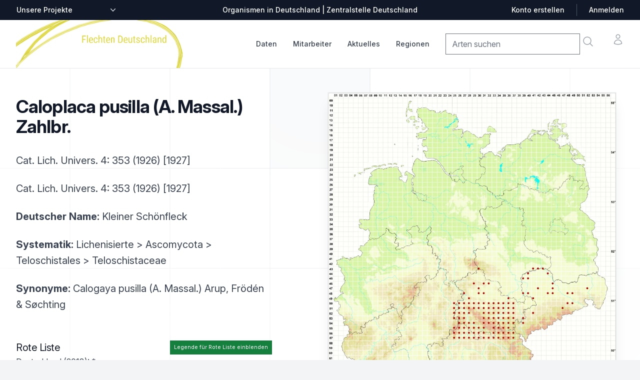

--- FILE ---
content_type: text/html; charset=utf-8
request_url: https://www.flechten-deutschland.de/organismen/caloplaca-pusilla-a-massal-zahlbr
body_size: 14870
content:

<!DOCTYPE html>
<html lang="de" class="h-full bg-gray-100">
    <head>
        <title>Verbreitung Caloplaca pusilla (A. Massal.) Zahlbr.
             |
            Flechten | Verbreitung, Beschreibung | Zentralstelle Deutschland
        </title>
        <link rel="shortcut icon" href="/static/%20img/favicon.ico">
        <meta charset="UTF-8">
        <meta name="viewport" content="width=device-width, initial-scale=1.0">
        <meta http-equiv="X-UA-Compatible" content="ie=edge">
        <meta name="description" content="Die Zentralstelle Deutschland stellt Verbreitungsangaben, Fotos und Beschreibungen zu Arten in Deutschland dar,
                           insbesondere zu Flechten, Moosen und Pilzen.">
        
        

<link rel="stylesheet" href="/static/css/dist/styles.css">




        <link rel="stylesheet" href="https://rsms.me/inter/inter.css">
        <script src=/static/mezzanine/js/jquery-3.4.1.js></script>
        <script src="/static/js/centralstation.js"></script>
    </head>
    <body class="h-full bg-gray-50 font-sans leading-normal tracking-normal">
        <div class="bg-white">
    <!--
    Mobile menu

    Off-canvas menu for mobile, show/hide based on off-canvas menu state.
  -->
    <div id="modalmenu" class="relative z-50 hidden" role="dialog" aria-modal="true">
        <!--
      Off-canvas menu backdrop, show/hide based on off-canvas menu state.

      Entering: "transition-opacity ease-linear duration-300"
        From: "opacity-0"
        To: "opacity-100"
      Leaving: "transition-opacity ease-linear duration-300"
        From: "opacity-100"
        To: "opacity-0"
    -->
        <div class="fixed inset-0 bg-black bg-opacity-25"></div>

        <div class="fixed inset-0 z-40 flex">
            <!--
        Off-canvas menu, show/hide based on off-canvas menu state.

        Entering: "transition ease-in-out duration-300 transform"
          From: "-translate-x-full"
          To: "translate-x-0"
        Leaving: "transition ease-in-out duration-300 transform"
          From: "translate-x-0"
          To: "-translate-x-full"
      -->
            <div class="relative flex w-full max-w-xs flex-col overflow-y-auto bg-white pb-12 shadow-xl">
                <div class="flex px-4 pb-2 pt-5">
                    <button type="button"
                        class="-m-2 inline-flex items-center justify-center rounded-md p-2 text-gray-400"
                        onclick="mM = getElementById('modalmenu'); mM.classList.toggle('hidden'); return false;">
                        <span class="sr-only">Close menu</span>
                        <svg class="h-6 w-6" fill="none" viewBox="0 0 24 24" stroke-width="1.5" stroke="currentColor"
                            aria-hidden="true">
                            <path stroke-linecap="round" stroke-linejoin="round" d="M6 18L18 6M6 6l12 12" />
                        </svg>
                    </button>
                </div>

                <!-- Links -->
                <div class="mt-2">
                    <div class="border-b border-gray-200">
                        <div class="-mb-px flex space-x-8 px-4" aria-orientation="horizontal" role="tablist">
                            <!-- Selected: "border-indigo-600 text-indigo-600", Not Selected: "border-transparent text-gray-900" -->
                            <button id="tabs-1-tab-1"
                                class="border-transparent text-gray-900 flex-1 whitespace-nowrap border-b-2 px-1 py-4 text-base font-medium"
                                aria-controls="tabs-1-panel-1" role="tab" type="button"><a
                                    href="/organismen/">Checkliste</a></button>
                            <!-- Selected: "border-indigo-600 text-indigo-600", Not Selected: "border-transparent text-gray-900" -->
                            <button id="tabs-1-tab-2"
                                class="border-transparent text-gray-900 flex-1 whitespace-nowrap border-b-2 px-1 py-4 text-base font-medium"
                                aria-controls="tabs-1-panel-2" role="tab" type="button"><a
                                    href="/mitarbeiter/">Mitarbeiter</a></button>
                        </div>
                    </div>

                    <!-- 'Women' tab panel, show/hide based on tab state. -->
                    <div id="tabs-1-panel-1" class="space-y-12 px-4 pb-6 pt-10" aria-labelledby="tabs-1-tab-1"
                        role="tabpanel" tabindex="0">
                        <div class="grid grid-cols-1 items-start gap-x-6 gap-y-10">
                            <div class="grid grid-cols-1 gap-x-6 gap-y-10">

                                <div>
                                    <p id="mobile-brand-heading" class="font-medium text-gray-900">Daten</p>
                                    <ul role="list" aria-labelledby="mobile-brand-heading" class="mt-6 space-y-6">
                                        <li class="flex">
                                            <a href="/organismen/" class="text-gray-500">Checkliste</a>
                                        </li>
                                        <li class="flex">
                                            <a href="/daten/summenkarten/" class="text-gray-500">Summenkarten</a>
                                        </li>
                                        <li class="flex">
                                            <a href="/daten/bearbeitungsstand" class="text-gray-500">Bearbeitungsstand</a>
                                        </li>
                                    </ul>
                                </div>


                                <div class="grid grid-cols-1 gap-x-6 gap-y-10">
                                    <div>
                                        <p id="mobile-collection-heading" class="font-medium text-gray-900">Das Projekt
                                        </p>
                                        <ul role="list" aria-labelledby="mobile-collection-heading"
                                            class="mt-6 space-y-6">
                                            <li class="flex">
                                                <a href="/mitarbeiter/" class="text-gray-500">Mitarbeiter</a>
                                            </li>
                                            <li class="flex">
                                                <a href="/artikel/unterstuetzen/" class="text-gray-500">
                                                    Mitmachen: Kartieren &amp; Daten pflegen
                                                </a>
                                            </li>
                                            <li class="flex">
                                                <a href="/mitarbeiter/was-f%C3%BCr-aufgaben-hat-ein-regionalstellenleiter/" class="text-gray-500">
                                                    Aufgaben der Regionalstellenleiter
                                                </a>
                                            </li>

                                        </ul>
                                    </div>
                                </div>

                                <div class="grid grid-cols-1 gap-x-6 gap-y-10">
                                    <div>
                                        <p id="mobile-collection-heading" class="font-medium text-gray-900">
                                        Aktuelles
                                        </p>
                                        <ul role="list" aria-labelledby="mobile-collection-heading"
                                            class="mt-6 space-y-6">
                                            <li class="flex">
                    <a href="/artikel/thema/video/" class="text-gray-500"
                      >Videos</a
                    >
                                            </li>
                                            <li class="flex">
                    <a href="/artikel/thema/exkursion/" class="text-gray-500"
                      >Exkursionen</a
                    >
                                            </li>
                                            <li class="flex">
                    <a href="/artikel/thema/video/" class="text-gray-500"
                      >Aktuelles</a
                    >
                                            </li>
                       <!--                     <li class="flex">
                    <a href="/artikel/thema/medienberichte/" class="text-gray-500"
                      >Medienberichte</a
                    >-->
                                            </li>
                                            <li class="flex">
                    <a href="/artikel/thema/ankündigung/" class="text-gray-500"
                      >Ankündigungen</a
                    >
                                            </li>
<!--                                            <li class="flex">
                    <a href="/artikel/thema/bestimmung-tipps/" class="text-gray-500"
                      >Bestimmung / Tipps</a
                    >-->
                                            </li>
                                            </li>


                                            <li class="flex">
                                                <a href="/artikel/thema/angebote/"
                                                class="text-gray-500">Angebote / Verkäufe</a>
                                            </li>
                                        </ul>
                                    </div>
                                </div>

                                <div>
                                    <p id="mobile-featured-heading-0" class="font-medium text-gray-900">Tabellen &
                                        Listen</p>
                                    <ul role="list" aria-labelledby="mobile-featured-heading-0" class="mt-6 space-y-6">
                                        <li class="flex">
                                            <a href="/downloads/fehllisten/arten" class="text-gray-500">Fehlliste Arten</a>
                                        </li>
                                        <li class="flex">
                                            <a href="/dokumente/tabellen/downloads/" class="text-gray-500">Downloads</a>
                                        </li>
                                    </ul>
                                </div>

                            </div>
                        </div>
                    </div>
                </div>

                <div class="space-y-6 border-t border-gray-200 px-4 py-6">
                    <form>
                        <div class="inline-block">
                            <label for="mobile-currency" class="sr-only">Zentralstellen-Projekte</label>
                            <div
                                class="group relative -ml-2 rounded-md border-transparent focus-within:ring-2 focus-within:ring-white">
                                <select id="mobile-other-projects" name="other-projects"
                        onchange="addr=$('#mobile-other-projects').val();if (addr != '') window.location=addr;return true;"
                                    class="flex items-center rounded-md border-transparent bg-none py-0.5 pl-2 pr-5 text-sm font-medium text-gray-700 focus:border-transparent focus:outline-none focus:ring-0 group-hover:text-gray-800">
                        <option>Unsere Projekte</option>
					<option value="https://bayern.moose-deutschland.de/">Moose</option>
					<option value="https://bayern.flechten-deutschland.de/">Flechten</option>
					<option value="https://www.pilze-deutschland.de/">Pilze (DGfM e. V.)</option>
					<option value="https://www.pilze-ammersee.de/">Pilze (BMG e. V.)</option>
					<option value="/artikel/unterstuetzen/">Daten erfassen
                                </select>
                                <div class="pointer-events-none absolute inset-y-0 right-0 flex items-center">
                                    <svg class="h-5 w-5 text-gray-500" viewBox="0 0 20 20" fill="currentColor"
                                        aria-hidden="true">
                                        <path fill-rule="evenodd"
                                            d="M5.23 7.21a.75.75 0 011.06.02L10 11.168l3.71-3.938a.75.75 0 111.08 1.04l-4.25 4.5a.75.75 0 01-1.08 0l-4.25-4.5a.75.75 0 01.02-1.06z"
                                            clip-rule="evenodd" />
                                    </svg>
                                </div>
                            </div>
                        </div>
                    </form>
                </div>
            </div>
        </div>
    </div>

        <header class="relative z-0">
            <!-- Top navigation -->
<div class="bg-gray-900">
    <div class="mx-auto flex h-10 max-w-7xl items-center justify-between px-4 sm:px-6 lg:px-8">
        <form class="hidden lg:block lg:flex-1">
            <div class="flex">
                <label for="desktop-currency" class="sr-only">Zentralstellen-Projekte</label>
                <div
                    class="group relative -ml-2 rounded-md border-transparent bg-gray-900 focus-within:ring-2 focus-within:ring-white">
                    <select id="other-projects" name="other_projects"
                        onchange="addr=$('#other-projects').val();if (addr != '') window.location=addr;return true;"
                        class="flex items-center rounded-md border-transparent bg-gray-900 bg-none py-0.5 pl-2 pr-5 text-sm font-medium text-white focus:border-transparent focus:outline-none focus:ring-0 group-hover:text-gray-100">
                        <option>Unsere Projekte</option>
                        <option value="https://bayern.moose-deutschland.de/">Moose</option>
                        <option value="https://bayern.flechten-deutschland.de/">Flechten</option>
                        <option value="https://www.pilze-deutschland.de/">Pilze (DGfM e. V.)</option>
                        <option value="https://www.pilze-ammersee.de/">Pilze (BMG e. V.)</option>
                        <option value="/artikel/unterstuetzen/">Daten erfassen
                        </option>
                        <option value="https://www.zentralstelle-deutschland.de/zd/">Zentralstelle Deutschland</option>
                    </select>
                    <div class="pointer-events-none absolute inset-y-0 right-0 flex items-center">
                        <svg class="h-5 w-5 text-gray-300" viewBox="0 0 20 20" fill="currentColor" aria-hidden="true">
                            <path fill-rule="evenodd"
                                d="M5.23 7.21a.75.75 0 011.06.02L10 11.168l3.71-3.938a.75.75 0 111.08 1.04l-4.25 4.5a.75.75 0 01-1.08 0l-4.25-4.5a.75.75 0 01.02-1.06z"
                                clip-rule="evenodd" />
                        </svg>
                    </div>
                </div>
            </div>
        </form>

        <p class="flex-1 text-center text-sm font-medium text-white lg:flex-none">Organismen in Deutschland |
            Zentralstelle Deutschland</p>

        <div class="hidden lg:flex lg:flex-1 lg:items-center lg:justify-end lg:space-x-6">
            <a href="/artikel/anmeldung/"
                class="text-sm font-medium text-white hover:text-gray-100">Konto erstellen</a>
            <span class="h-6 w-px bg-gray-600" aria-hidden="true"></span>
            <a href="/artikel/anmeldung/"
                class="text-sm font-medium text-white hover:text-gray-100">Anmelden</a>
        </div>
    </div>
</div>

        </header>
        <main class="z-10">
            <nav aria-label="Top">
                <!-- Secondary navigation -->
<div class="bg-white">
  <div class="border-b border-gray-200">
    <div class="mx-auto max-w-7xl px-4 sm:px-6 lg:px-8">
      <div class="flex h-24 items-center justify-between">
        <!-- Mobile menu and search (lg-) -->
        <div class="flex flex-1 items-center lg:hidden">
          <!-- Mobile menu toggle, controls the 'mobileMenuOpen' state. -->
          <button
            type="button"
            class="-ml-2 rounded-md bg-white p-2 text-gray-400"
            onclick="mM = getElementById('modalmenu'); mM.classList.toggle('hidden'); return false;"
          >
            <span class="sr-only">Open menu</span>
            <svg
              class="h-6 w-6"
              fill="none"
              viewBox="0 0 24 24"
              stroke-width="1.5"
              stroke="currentColor"
              aria-hidden="true"
            >
              <path
                stroke-linecap="round"
                stroke-linejoin="round"
                d="M3.75 6.75h16.5M3.75 12h16.5m-16.5 5.25h16.5"
              />
            </svg>
          </button>

          <!-- Search -->
                  <form id="mobile-search"
                    action="/organismen/"
                    class="navbar-search pull-right input-append"
                  >
                    <input
                      class="search-query"
                      placeholder="Arten suchen"
                      type="text"
                      name="qstring"
                      value=""
                    />
                  </form>
          <a onclick="document.getElementById('mobile-search').submit();return false;"
            class="ml-2 p-2 text-gray-400 hover:text-gray-500"
          >
            <span class="sr-only">Suche</span>
            <svg
              class="h-6 w-6"
              fill="none"
              viewBox="0 0 24 24"
              stroke-width="1.5"
              stroke="currentColor"
              aria-hidden="true"
            >
              <path
                stroke-linecap="round"
                stroke-linejoin="round"
                d="M21 21l-5.197-5.197m0 0A7.5 7.5 0 105.196 5.196a7.5 7.5 0 0010.607 10.607z"
              />
            </svg>
          </a>
        </div>

        <!-- Logo (lg-) -->
        <a href="/" class="lg:hidden">
          <span class="sr-only">Zentralstelle Deutschland</span>
          <img
            class="h-7"
            isrc="/static/img/logo_z_greentrans__150.png"
            src="/static/img/logo-flechten-icon.png"
            alt="Logo Zentralstelle Deutschland"
            class="h-8 w-auto"
          />
        </a>

        <!-- Logo (lg+) -->
        <div class="hidden lg:flex grow lg:items-center">
          <a href="/">
            <span class="sr-only">Startseite</span>
            <img
              class="h-24 w-auto"
              src="/static/img/logo-flechten-deutschland.png"
              alt="Logo Zentralstelle Deutschland"
            />
          </a>
        </div>

        <div class="hidden h-full lg:flex">
          <!-- Mega menus -->
          <div class="ml-8">
            <div class="flex h-full justify-center space-x-8">
              <div class="flex">
                <div class="relative flex">
                  <!-- Item active: "border-indigo-600 text-indigo-600", Item inactive: "border-transparent text-gray-700 hover:text-gray-800" -->
                  <button
                    type="button"
                    onclick="$('#datamenu').toggle();$('#mitarbeiter-menu').hide();$('#aktuelles-menu').hide();$('#regionen-menu').hide();return false;"
                    class="border-transparent text-gray-700 hover:text-gray-800 relative z-10 -mb-px flex items-center border-b-2 pt-px text-sm font-medium transition-colors duration-200 ease-out"
                    aria-expanded="false"
                  >
                    Daten
                  </button>
                </div>
                <div
                  id="datamenu"
                  class="absolute left-1/2 z-999 mt-20 flex w-screen max-w-min -translate-x-1/2 px-4 hidden z-50"
                >
                  <div
                    class="w-56 shrink bg-white p-4 text-sm font-semibold leading-6 text-gray-900 shadow-lg ring-1 ring-gray-900/5"
                  >
                    <a
                      href="/organismen/"
                      class="block p-2 hover:text-indigo-600"
                      >Checkliste</a
                    >
                    <a
                      href="/daten/summenkarten/"
                      class="block p-2 hover:text-indigo-600"
                      >Summenkarten</a
                    >
                    <a
                      href="/daten/bearbeitungsstand"
                      class="block p-2 hover:text-indigo-600"
                      >Bearbeitungsstand</a
                    >
                    <a
                      href="/daten/literatur/"
                      class="block p-2 hover:text-indigo-600"
                      >Literaturnachweise</a
                    >
                    <a
                      href="/daten/herbaria/"
                      class="block p-2 hover:text-indigo-600"
                      >Herbare</a
                    >
                    <a
                      href="/daten/gelaendelisten/"
                      class="block p-2 hover:text-indigo-600"
                      >Geländelisten</a
                    >
                  </div>
                </div>
              </div>
              <div class="flex">
                <div class="relative flex">
                  <!-- Item active: "border-indigo-600 text-indigo-600", Item inactive: "border-transparent text-gray-700 hover:text-gray-800" -->
                  <button
                    type="button"
                    onclick="$('#datamenu').hide();$('#mitarbeiter-menu').toggle();$('#aktuelles-menu').hide();$('#regionen-menu').hide();return false;"
                    class="border-transparent text-gray-700 hover:text-gray-800 relative z-10 -mb-px flex items-center border-b-2 pt-px text-sm font-medium transition-colors duration-200 ease-out"
                    aria-expanded="false"
                  >
                    Mitarbeiter
                  </button>
                </div>
                <div
                  id="mitarbeiter-menu"
                  class="absolute left-1/2 z-999 mt-20 flex w-screen max-w-min -translate-x-1/2 px-4 hidden z-50"
                >
                  <div
                    class="w-56 shrink bg-white p-4 text-sm font-semibold leading-6 text-gray-900 shadow-lg ring-1 ring-gray-900/5"
                  >
                    <a
                      href="/mitarbeiter/regionalstellenleiter/4"
                      class="block p-2 hover:text-indigo-600"
                      >Regionalstellenleiter</a
                    >
                    <a
                      href="/mitarbeiter/"
                      class="block p-2 hover:text-indigo-600"
                      >Mitwirkende</a
                    >
                    <a
                      href="/mitarbeiter/fotografen/3"
                      class="block p-2 hover:text-indigo-600"
                      >Fotografen</a
                    >
                    <a
                      href="/artikel/unterstuetzen/"
                      class="block p-2 hover:text-indigo-600"
                      >Mitmachen: Kartieren &amp; Daten pflegen</a
                    >
                    <a
                      class="block p-2 hover:text-indigo-600"
                      href="/mitarbeiter/was-f%C3%BCr-aufgaben-hat-ein-regionalstellenleiter/"
                      >Aufgaben der Regionalstellenleiter</a
                    >
                  </div>
                </div>
              </div>
              <div class="flex">
                <div class="relative flex">
                  <!-- Item active: "border-indigo-600 text-indigo-600", Item inactive: "border-transparent text-gray-700 hover:text-gray-800" -->
                  <button
                    type="button"
                    onclick="$('#datamenu').hide();$('#mitarbeiter-menu').hide();$('#aktuelles-menu').toggle();$('#regionen-menu').hide();return false;"
                    class="border-transparent text-gray-700 hover:text-gray-800 relative z-10 -mb-px flex items-center border-b-2 pt-px text-sm font-medium transition-colors duration-200 ease-out"
                    aria-expanded="false"
                  >
                    Aktuelles
                  </button>
                </div>
                <div
                  id="aktuelles-menu"
                  class="absolute left-1/2 z-999 mt-20 flex w-screen max-w-min -translate-x-1/2 px-4 hidden z-50"
                >
                  <div
                    class="w-56 shrink bg-white p-4 text-sm font-semibold leading-6 text-gray-900 shadow-lg ring-1 ring-gray-900/5"
                  >
                    <a href="/artikel/thema/video/" class="block p-2 hover:text-indigo-600"
                      >Videos</a
                    >
                    <a href="/artikel/thema/exkursion/" class="block p-2 hover:text-indigo-600"
                      >Exkursionen</a
                    >
                    <a href="/artikel/thema/aktuelles/" class="block p-2 hover:text-indigo-600"
                      >Aktuelles</a>
                    <a href="/artikel/thema/ankündigung/" class="block p-2 hover:text-indigo-600"
                      >Ankündigungen</a
                    >
                    <a href="/artikel/thema/angebote/" class="block p-2 hover:text-indigo-600"
                      >Angebote / Verkäufe</a
                    >
                    <a href="/artikel/" class="block p-2 hover:text-indigo-600"
                      >Alle</a
                    >
                  </div>
                </div>
              </div>

              <div class="flex">
                <div class="relative flex">
                  <!-- Item active: "border-indigo-600 text-indigo-600", Item inactive: "border-transparent text-gray-700 hover:text-gray-800" -->
                  <button
                    type="button"
                    onclick="$('#datamenu').hide();$('#mitarbeiter-menu').hide();$('#aktuelles-menu').hide();$('#regionen-menu').toggle();return false;"
                    class="border-transparent text-gray-700 hover:text-gray-800 relative z-10 -mb-px flex items-center border-b-2 pt-px text-sm font-medium transition-colors duration-200 ease-out"
                    aria-expanded="false"
                  >
                    Regionen
                  </button>
                </div>
                <div
                  id="regionen-menu"
                  class="absolute left-1/2 z-999 mt-20 flex w-screen max-w-min -translate-x-1/2 px-4 hidden z-50"
                >
                  <div
                    class="w-56 shrink bg-white p-4 text-sm font-semibold leading-6 text-gray-900 shadow-lg ring-1 ring-gray-900/5"
                  >
                    <a
                      class="block p-2 hover:text-indigo-600"
                      href="https://baden-wuerttemberg.flechten-deutschland.de/"
                      >Baden-Württemberg</a
                    >
                    <a
                      class="block p-2 hover:text-indigo-600"
                      href="https://bayern.flechten-deutschland.de/"
                      >Bayern</a
                    >
                    <a
                      class="block p-2 hover:text-indigo-600"
                      href="https://allgaeu.flechten-deutschland.de/"
                      >Allgäu</a
                    >
                    <a
                      class="block p-2 hover:text-indigo-600"
                      href="https://thueringen.flechten-deutschland.de/"
                      >Thüringen</a
                    >
                    <a
                      class="block p-2 hover:text-indigo-600"
                      href="https://www.flechten-deutschland.de/"
                      >Bundesgebiet</a
                    >
                  </div>
                </div>
              </div>
            </div>
          </div>

          <div class="flex flex-1 items-center justify-end">
            <div class="flex items-center lg:ml-8">
              <div class="flex space-x-8">
                <div class="hidden lg:flex">
                  <form id="desktop-search"
                    action="/organismen/"
                    class="navbar-search pull-right input-append"
                  >
                    <input
                      class="search-query"
                      placeholder="Arten suchen"
                      type="text"
                      name="qstring"
                      value=""
                    />
                  </form>
                  <a onclick="document.getElementById('desktop-search').submit();return false;"
                    class="-m-1 p-2 text-gray-400 hover:text-gray-500"
                  >
                    <span class="sr-only">Suche</span>
                    <svg
                      class="h-6 w-6"
                      fill="none"
                      viewBox="0 0 24 24"
                      stroke-width="1.5"
                      stroke="currentColor"
                      aria-hidden="true"
                    >
                      <path
                        stroke-linecap="round"
                        stroke-linejoin="round"
                        d="M21 21l-5.197-5.197m0 0A7.5 7.5 0 105.196 5.196a7.5 7.5 0 0010.607 10.607z"
                      />
                    </svg>
                  </a>
                </div>

                <div class="flex">
                  <a
                    href="#"
                    class="-m-2 p-2 text-gray-400 hover:text-gray-500"
                  >
                    <span class="sr-only">Konto</span>
                    <svg
                      class="h-6 w-6"
                      fill="none"
                      viewBox="0 0 24 24"
                      stroke-width="1.5"
                      stroke="currentColor"
                      aria-hidden="true"
                    >
                      <path
                        stroke-linecap="round"
                        stroke-linejoin="round"
                        d="M15.75 6a3.75 3.75 0 11-7.5 0 3.75 3.75 0 017.5 0zM4.501 20.118a7.5 7.5 0 0114.998 0A17.933 17.933 0 0112 21.75c-2.676 0-5.216-.584-7.499-1.632z"
                      />
                    </svg>
                  </a>
                </div>
              </div>
            </div>
          </div>
        </div>
      </div>
    </div>
  </div>
</div>

            </nav>
            

<div class="relative isolate overflow-hidden bg-white px-6 py-8 sm:py-12 lg:overflow-visible lg:px-0">
    <div class="absolute inset-0 overflow-hidden">
        <svg class="absolute left-[max(50%,25rem)] top-0 h-[64rem] w-[128rem] -translate-x-1/2 stroke-gray-200 [mask-image:radial-gradient(64rem_64rem_at_top,white,transparent)]"
            aria-hidden="true">
            <defs>
                <pattern id="e813992c-7d03-4cc4-a2bd-151760b470a0" width="200" height="200" x="50%" y="-1"
                    patternUnits="userSpaceOnUse">
                    <path d="M100 200V.5M.5 .5H200" fill="none" />
                </pattern>
            </defs>
            <svg x="50%" y="-1" class="overflow-visible fill-gray-50">
                <path
                    d="M-100.5 0h201v201h-201Z M699.5 0h201v201h-201Z M499.5 400h201v201h-201Z M-300.5 600h201v201h-201Z"
                    stroke-width="0" />
            </svg>
            <rect width="100%" height="100%" stroke-width="0" fill="url(#e813992c-7d03-4cc4-a2bd-151760b470a0)" />
        </svg>
    </div>
    <div
        class="relative mx-auto grid max-w-2xl grid-cols-1 gap-x-8 gap-y-16 lg:mx-0 lg:max-w-none lg:grid-cols-2 lg:items-start lg:gap-y-10">

        

<div
    class="lg:col-span-2 lg:col-start-1 lg:row-start-1 lg:mx-auto lg:grid lg:w-full lg:max-w-7xl lg:grid-cols-2 lg:gap-x-8 lg:px-8">
    <div class="lg:pr-4">
        <div class="lg:max-w-lg">
            <h1 class="mt-2 text-3xl font-bold tracking-tight text-gray-900 sm:text-4xl">Caloplaca pusilla (A. Massal.) Zahlbr.</h1>
            <h2></h2>
            
            
            
            <p class="mt-6 text-xl leading-8 text-gray-700">
                
                
                Cat. Lich. Univers. 4: 353 (1926) [1927]
                
            </p>
            
            
            
            <p class="mt-6 text-xl leading-8 text-gray-700">
                
                
                Cat. Lich. Univers. 4: 353 (1926) [1927]
                
            </p>
            
            
            
            

            <p class="mt-6 text-xl leading-8 text-gray-700">
                <strong>Deutscher Name:</strong> Kleiner Schönfleck
            </p>

            <p class="mt-6 text-xl leading-8 text-gray-700">
                <strong>Systematik:</strong> 
                Lichenisierte
                 &gt; Ascomycota
                 &gt; Teloschistales
                 &gt; Teloschistaceae
            </p>

            
            <p class="mt-6 text-xl leading-8 text-gray-700">
                <strong>Synonyme:</strong>
                Calogaya pusilla (A. Massal.) Arup, Frödén &amp; Søchting
            </p>
            

             

            




        </div>
    </div>
</div>

        

<div id="rightmap"
    class="-ml-12 -mt-12 p-12 lg:sticky lg:top-4 lg:col-start-2 lg:row-span-2 lg:row-start-1 lg:overflow-hidden">
    <a onclick="$('#grossansicht').show();return false;">
        <img class="w-full max-w-xl bg-gray-900 shadow-xl ring-1 ring-gray-400/10"
            src="/media/pillow/9/karte_organism_20200974.webp" alt="Verbreitungskarte" />
    </a>
    
    <p class="text-md mt-4">
        In unserer Datenbank gibt es 697 Datens&auml;tze
        .
    </p>
    

    
    <div style="clear:both; width: 400px">
        <p class="map_hint_text mt-8">Bitte wechseln Sie zu einem Bundesland, um detailliertere Darstellungen für
            einzelne
            Fundstellen einzusehen oder eine genauere Karte zur Weiterverwendung zu beziehen.</p>
        <div class="map_hint">
            <ul class="binnen-dropdown">
                <li class="dropdown mt-8"><button class="dropdown-toggle bg-green-700 px-6 py-2 text-white text-xs"
                    onclick="mM = getElementById('dd-bl-choice-export'); mM.classList.toggle('hidden'); return false;">
                    Bundesland wählen</button>
                        <ul id="dd-bl-choice-export" class="dropdown-menu ml-8 hidden">
                            <li>↦ <a
                                    href="http://baden-wuerttemberg.flechten-deutschland.de/organismen/caloplaca-pusilla-a-massal-zahlbr">Baden-Württemberg</a>
                            </li>
                            <li>↦ <a href="http://bayern.flechten-deutschland.de/organismen/caloplaca-pusilla-a-massal-zahlbr">Bayern</li>
                            
                            <li>↦ <a href="http://hessen.flechten-deutschland.de/organismen/caloplaca-pusilla-a-massal-zahlbr">Hessen</li>
                            <li>↦ <a href="http://sachsen-anhalt.flechten-deutschland.de/organismen/caloplaca-pusilla-a-massal-zahlbr">Sachsen-Anhalt
                            </li>
                            <li>↦ <a href="http://thueringen.flechten-deutschland.de/organismen/caloplaca-pusilla-a-massal-zahlbr">Thüringen</a></li>
                        </ul>
                </li>
            </ul>
        </div>
    </div>
    
    <div class="map_hint text-sm" style="width: 250px;">
        <ul class="binnen-dropdown">
    
            <li class="dropdown mt-8"><button class="dropdown-toggle bg-green-700 px-6 py-2 text-white text-xs"
                    onclick="mM = getElementById('dd-map-choice-export'); mM.classList.toggle('hidden'); return false;">
                    Verbreitungskarte speichern als …</button>
                <ul id="dd-map-choice-export" class="dropdown-menu ml-8 hidden">
                    <li><a href="/media/pillow/9/karte_organism_20200974.webp"
                            target="_blank">↦ Großansicht (WEBP-Grafik)</a></li>
                    <li><a href="https://www.flechten-deutschland.de/organismen/print/caloplaca-pusilla-a-massal-zahlbr">↦ PDF</a></li>
                </ul>
            </li>
        </ul>
    </div>
    

    
    <div class="clear-both w-[400px] mt-8">
        <h3 class="pb-2">Fertilität</h3>
        <canvas id="fertilityChart"></canvas>
    </div>
    <script src="https://cdn.jsdelivr.net/npm/chart.js"></script>
    <script>
    const ctx = document.getElementById('fertilityChart');
    new Chart(ctx, {
        type: 'bar',
        data: {
        labels: ['Jan', 'Feb', 'Mär', 'Apr', 'Mai', 'Jun', 'Jul', 'Aug', 'Sep', 'Okt', 'Nov', 'Dez'],
        datasets: [
        
        
        {
            label: 'c. fr. (51 von 697 Datensätzen mit Angabe)',
            data: [1, 5, 8, 3, 8, 10, 5, 2, 2, 3, 1, 3],
            backgroundColor: '#56b39a',
            borderWidth: 1
        },
        
        
        
        ]},
        options: {
        scales: {
            y: {
            beginAtZero: true
            }
        }
        }
    });
    </script>
    

    
    <div class="clear-both w-[400px] mt-8">
        <h3 class="pb-2">Höhenverteilung</h3>
        <canvas id="altitudesChart"></canvas>
    </div>
    
    
    <script>
    const altctx = document.getElementById('altitudesChart');
    new Chart(altctx, {
        type: 'bar',
        data: {
        labels:  ['Planar', 'Kollin', 'Submontan', 'Montan', 'Hochmontan', 'Subalpin', 'Alpin', 'Nival'],
        datasets: [{
            label: 'Höhenstufen (624 von 697 Datensätzen mit Angabe)',
            data: [0, 619, 5, 0, 0, 0, 0, 0],
            borderWidth: 1
        }]
        },
        options: {
        scales: {
            y: {
            beginAtZero: true
            }
        }
        }
    });
    </script>
    

</div>

        

<div id="grossansicht-deutschland"
     class="relative z-999 lightbox hidden fade"
     tabindex="-1"
     role="dialog"
     aria-modal="true">
    <div class="fixed inset-0 bg-gray-500 bg-opacity-90 transition-opacity"></div>

    <div class="fixed inset-0 z-10 w-screen overflow-y-scroll">
        <div class="flex min-h-[70%] sm:min-h-[90%] items-end justify-center p-4 text-center sm:items-center sm:p-0">

            <div class="lightbox-content">
                <p class="float-right"><a class="text-white" onclick="$('#grossansicht-deutschland').hide();return false;">[x]
                        Schließen</a>
                </p>

                <p><b></b></p>
                    <img src="https://www.moose-deutschland.de/media/pillow/4/karte_organism_20200974.webp"
                         id="largemap_deutschland"
                         class="max-w-full w-full max-h-[90%]"
                    />
            </div>
        </div>
    </div>
</div>
<div id="grossansicht" class="relative z-999 lightbox hidden fade" tabindex="-1" role="dialog" aria-modal="true">
    <div class="fixed inset-0 bg-gray-500 bg-opacity-90 transition-opacity"></div>

    <div class="fixed inset-0 z-10 w-screen overflow-y-auto">
        <div class="flex min-h-[70%] sm:min-h-[90%] items-end justify-center p-4 text-center sm:items-center sm:p-0">

            <div class="lightbox-content">
                <p class="float-right"><a class="text-white" onclick="$('#grossansicht').hide();return false;">[x]
                        Schließen</a>
                </p>

                <p><b></b></p>
                <img src="/media/pillow/9/karte_organism_20200974.webp" id="largemap"
                    class="w-full" />
                <!--                <p id="findspot_info"
                    class="absolute bottom-0 border-4 border-green-600 right-4 bg-white w-[95%] min-h-fit md:w-[20%]">
                    <span><strong>Caloplaca pusilla (A. Massal.) Zahlbr.</strong> |
                        
                        Synonyme:
                        
                        Calogaya pusilla (A. Massal.) Arup, Frödén &amp; Søchting
                        
                         |
                        
                        Deutscher Name: Kleiner Schönfleck
                    </span><br /><br />
                    <strong>Informationen zu den Fundstellen</strong>
                    <br />
                    Klicken Sie ein Messtischblatt / einen Quadranten an und erhalten Sie hier genauere Informationen.
                </p>
                -->
                <div class="legend_container"
                    style="position: absolute; background-color: white;display:none; font-size:7pt;text-align: left; border-top: 1px solid #eeeeee;line-height: 10pt;min-height: 200px;">
                    <div style="float: right;width:30%;"><b>Symbole</b>
                        <ul>
                            <li>Fragezeichen: Unsichere Bestimmung (cf.-Angabe)</li>
                            <li>Kreis: Literatur- oder Geländeangabe</li>
                            <li>Minus (-): Streichung einer bekannten Angabe</li>
                            <li>Quadrat: Herbarbeleg</li>
                        </ul>
                    </div>
                    <div style="float: right;width:30%;"><b>Zusätze</b>
                        <ul>
                            <li>Ausgefülltes Symbol: Zeitraum von 1980 bis heute (Aktuelle Angabe)</li>
                            <li>Leeres Symbol: Zeitraum vor 1980 (Altangabe)</li>
                            <li>Schrägstrich durch das Symbol: Ortsangabe ungenau (Geographische Unschärfe)</li>
                        </ul>
                    </div>
                    <div style="float: right;width:30%;"><b>Farben</b>
                        <ul>
                            <li>Grün: Neufund für Deutschland oder für ein Bundesland</li>
                            <li>Rot: Neue oder ergänzende Angaben seit dem Erscheinen des Moosatlas (Meinunger &
                                Schröder 2007)
                            </li>
                            <li> Schwarz: Angaben aus dem Moosatlas (Meinunger & Schröder 2007)</li>
                        </ul>
                    </div>
                    <div style="float: right;width:10%;"><b>Legende:</b><br /><a class="legend-toggle"
                            style="cursor: pointer;">(ausblenden)</a></div>
                </div>

                <div class="legend_container"
                    style="font-size:7pt;text-align: left; border-top: 1px solid #eeeeee;line-height: 10pt;">
                    <b><a class="legend-toggle" style="cursor: pointer;">Legende</a></b>
                </div>
            </div>
        </div>
    </div>
</div>



        <div
            class="lg:col-span-2 lg:col-start-1 lg:row-start-2 lg:mx-auto lg:grid lg:w-full lg:max-w-7xl lg:grid-cols-2 lg:gap-x-8 lg:px-8">
            <div class="lg:pr-4">
                <div class="max-w-xl text-base leading-7 text-gray-700 lg:max-w-lg">
                    








<div class="clear-both mt-4">
	<span id="rl_legend_switch" class="rl_legend" style="float:right; font-size: 8pt;" .">
		<button class="px-2 py-0 bg-green-700 text-white">Legende f&uuml;r Rote Liste einblenden</button>
	</span>
	<p class="text-xl tracking-tight text-gray-900">Rote Liste</p>
	<ul style="list-style: none;"> 
		<li>Deutschland (2018): *</li>
		
	</ul>
</div>

<div id="rl_legend" class="hidden" style="width: 400px; background-color: #eeeeee; font-size: 10pt; padding: 10px;">

	<span style="float: right;margin-bottom:15px;" class="rl_legend">[ x ]</span>
	<button class="cursor-pointer bg-green-700 px-2 text-white" onclick="$('.rl-tab').hide();$('#rl-by').show();">Bayern 2019</button>
	<button  class="cursor-pointer bg-green-700 px-2 text-white" onclick="$('.rl-tab').hide();$('#rl-de-2018').show();">Deutschland 2018</button>

	<div id="rl-th" class="rl-tab" style="display:none;">
		<h3 class="text-xs font-bold">Abkürzungsverzeichnis zu MEINUNGER & SCHRÖDER (2000)</h3>
		<em>Gefährdungskategorien</em>
		<br />
		0: Ausgestorben, ausgerottet oder verschollen
		<br />
		1: Vom Aussterben bedroht
		<br />
		2: Stark gefährdet
		<br />
		3: Gefährdet
		<br />
		R: Extrem selten
		<br />
		G: Gefährdung anzunehmen, aber Status unbekannt
		<br />
		<br />
		<em>Bemerkungen</em>
		<br />
		§: Nach § 20 a Abs. 5 BNatschG bzw. § 18 ThürNatG besonders geschützt
		<br />
		§§: Nach § 20 a Abs. 5 BNatschG streng geschützt
		<br />
		EU: Arten des Anhanges I der EG-Vogelschutzrichtlinie bzw. des Anhanges II der FFH-Richtlinie (s. Wenzel e. al.
		2000)
		<br />
		EU!: Prioritäre Arten der FFH-Richtlinie
		<br />
		E: Endemit, d. h. endemische Art bzw. Sippe
		oder Sippe, die außer in Thüringen nur in
		wenigen weiteren Gebieten vorkommt
		("subendemische Sippe")
		<br />
		T: Arten die innerhalb Deutschland nur (noch)
		in Thüringen vorkommen
		<br />
		V: Verbreitungsschwerpunkt Thüringen (Arten
		die innerhalb Deutschlands ihren deutlichen
		Verbreitungsschwerpunkt in Thüringen
		besitzen)
		<br />
		A: Arealrand (Arten, deren Arealrand
		Thüringen berührt, bzw. die ein isoliertes
		Teilareal ["Vorposten"] in Thüringen besitzen)
	</div>


	<div id="rl-de-2018" class="rl-tab" style="display:none;">
		<h3 class="text-xs font-bold mt-2">Caspari, S., O. Dürhammer, M.
		Sauer & C. Schmidt (2018): Rote Liste und Gesamtartenliste der
		Moose (Anthocerotophyta, Marchantiophyta und Bryophyta)
		Deutschlands. – Naturschutz und Biologische Vielfalt 70 (7):
		361-489.</h3>

Rote Liste 0 (Ausgestorben oder verschollen)
		<br />

Rote Liste 1 (Vom Aussterben bedroht)
		<br />

Rote Liste 2 (Stark gefährdet)
		<br />

Rote Liste 3 (Gefährdet)
		<br />

Rote Liste G (Gefährdung unbekannten Ausmaßes)
		<br />

Rote Liste R (Wegen Seltenheit gefährdete Arten)

		<br />
V Vorwarnliste

		<br />
D Daten unzureichend

		<br />
* Ungefährdet

		<br />
♦ Nicht bewertet

		<br />
	</div>


	<div id="rl-by" class="rl-tab">
		<h3 class="text-xs font-bold mt-2">Dürhammer, O. & M. Reimann
		(2019): Rote Liste und Gesamtartenliste der Moose (Bryophyta)
		Bayerns. – Bayerisches Landesamt für Umwelt Hrsg., Augsburg, 84
		S.</h3>
		<em>Gebietseinteilung</em>
		<br />
		alpin: Alpen mit voralpinem Hügel- und Moorland
		<br />
		kontinental: Übriges Bayern
		<br />
		<br />
		<em>Gefährdungskategorien</em>
		<br />


Rote Liste 0 (Ausgestorben oder verschollen)
		<br />

Rote Liste 1 (Vom Aussterben bedroht)
		<br />

Rote Liste 2 (Stark gefährdet)
		<br />

Rote Liste 3 (Gefährdet)
		<br />



Rote Liste G (Gefährdung unbekannten Ausmaßes)
		<br />

Rote Liste R (Wegen Seltenheit gefährdete Arten)
		<br />

V Vorwarnliste

		<br />
D Daten unzureichend

		<br />
* Ungefährdet

		<br />
♦ Nicht bewertet

		<br />
	</div>



	<div id="rl-bw" class="rl-tab" style="display:none;">
		<h3 class="text-xs font-bold">Abkürzungsverzeichnis zu SAUER & AHRENS (2006)</h3>
		<em>Gefährdungskategorien</em>
		<br />
		0 Ausgestorben oder verschollen
		<br />
		1 Vom Aussterben bedroht
		<br />
		2 Stark gefährdet
		<br />
		3 Gefährdet
		<br />
		R Extrem selten
		<br />
		G Gefährdung anzunehmen
		<br />
		V Zurückgehend, Art der Vorwarnliste
		<br />
		D Daten mangelhaft
		<br />
		* Nicht gefährdet
		<br />

		<br />
		<em>Regionen</em>
		<br />
		BW Baden-Württemberg
		<br />
		Rh Oberrheingebiet
		<br />
		Od Odenwald mit Bergstraße
		<br />
		Sch Schwarzwald
		<br />
		Gäu Gäulandschaften
		<br />
		Keu Keuper-Lias-Neckarland (Keuperbergland)
		<br />
		BaH Baar-Hochrhein-Gebiet (inkl. Klettgau und Wutachgebiet)
		<br />
		Alb Schwäbische Alb
		<br />
		Av Alpenvorland
		<br />
		D Deutschland (LUDWIG et al. 1996)
		<br />

		<br />
		<em>Zusatzkennzeichnung</em>
		<br />
		! Es besteht einen besondere Verantwortung des
		Landes Baden-Württemberg für die Erhaltung
		dieser Sippe
		<br />
		N Neophyt
		<br />
		N? Einstufung als Neophyt ist fraglich
	</div>
</div>






<h2 class="mt-16 text-xl font-lg tracking-tight text-gray-900">Beschreibung der Art</h2>












    
    <div class="">
        <h4 class="mt-16 pb-2 text-xl font-lg tracking-tight text-gray-900">Verwandte Arten</h4>
        <ul>
        
            <li>
               &rarr; <a href="caloplaca-albolutescens-nyl-h-olivier" class="text-gray-900 hover:underline">Caloplaca albolutescens (Nyl.) H. Olivier</a>
            </li>
        
            <li>
               &rarr; <a href="caloplaca-albopruinosa-arnold-h-olivier" class="text-gray-900 hover:underline">Caloplaca albopruinosa (Arnold) H. Olivier</a>
            </li>
        
            <li>
               &rarr; <a href="caloplaca-alociza-a-massal-mig" class="text-gray-900 hover:underline">Caloplaca alociza (A. Massal.) Mig.</a>
            </li>
        
            <li>
               &rarr; <a href="caloplaca-alstrupii-søchting" class="text-gray-900 hover:underline">Caloplaca alstrupii Søchting</a>
            </li>
        
            <li>
               &rarr; <a href="caloplaca-ammiospila-wahlenb-h-olivier" class="text-gray-900 hover:underline">Caloplaca ammiospila (Wahlenb.) H. Olivier</a>
            </li>
        
            <li>
               &rarr; <a href="caloplaca-aractina-fr-häyrén" class="text-gray-900 hover:underline">Caloplaca aractina (Fr.) Häyrén</a>
            </li>
        
            <li>
               &rarr; <a href="caloplaca-arcis-poelt-vězda-arup" class="text-gray-900 hover:underline">Caloplaca arcis (Poelt &amp; Vězda) Arup</a>
            </li>
        
            <li>
               &rarr; <a href="caloplaca-arenaria-pers-müll-arg" class="text-gray-900 hover:underline">Caloplaca arenaria (Pers.) Müll. Arg.</a>
            </li>
        
            <li>
               &rarr; <a href="caloplaca-areolata-zahlbr-clauzade" class="text-gray-900 hover:underline">Caloplaca areolata (Zahlbr.) Clauzade</a>
            </li>
        
            <li>
               &rarr; <a href="caloplaca-arnoldiiconfusa-gaya-nav-ros" class="text-gray-900 hover:underline">Caloplaca arnoldiiconfusa Gaya &amp; Nav.-Ros.</a>
            </li>
        
            <li>
               &rarr; <a href="caloplaca-arnoldii-subsp-arnoldii-wedd-zahlbr-ex-ginzb-1" class="text-gray-900 hover:underline">Caloplaca arnoldii subsp. arnoldii (Wedd.) Zahlbr. ex Ginzb.</a>
            </li>
        
            <li>
               &rarr; <a href="caloplaca-arnoldii-subsp-obliterata-pers-gaya-1" class="text-gray-900 hover:underline">Caloplaca arnoldii subsp. obliterata (Pers.) Gaya</a>
            </li>
        
            <li>
               &rarr; <a href="caloplaca-arnoldii-wedd-zahlbr-ex-ginzb" class="text-gray-900 hover:underline">Caloplaca arnoldii (Wedd.) Zahlbr. ex Ginzb.</a>
            </li>
        
            <li>
               &rarr; <a href="caloplaca-asserigena-j-lahm-ex-arnold-h-oliv" class="text-gray-900 hover:underline">Caloplaca asserigena (J. Lahm ex Arnold) H. Oliv.</a>
            </li>
        
            <li>
               &rarr; <a href="caloplaca-assigena-j-lahm-ex-arnold-dalla-torre-sarnth" class="text-gray-900 hover:underline">Caloplaca assigena (J. Lahm ex Arnold) Dalla Torre &amp; Sarnth.</a>
            </li>
        
            <li>
               &rarr; <a href="caloplaca-athroocarpa-anzi-jatta" class="text-gray-900 hover:underline">Caloplaca athroocarpa (Anzi) Jatta</a>
            </li>
        
            <li>
               &rarr; <a href="caloplaca-atroflava-turner-mong" class="text-gray-900 hover:underline">Caloplaca atroflava (Turner) Mong.</a>
            </li>
        
            <li>
               &rarr; <a href="caloplaca-atroflava-var-atroflava-turner-mong" class="text-gray-900 hover:underline">Caloplaca atroflava var. atroflava (Turner) Mong.</a>
            </li>
        
            <li>
               &rarr; <a href="caloplaca-atroflava-var-submersa-nyl-h-magn" class="text-gray-900 hover:underline">Caloplaca atroflava var. submersa (Nyl.) H. Magn.</a>
            </li>
        
            <li>
               &rarr; <a href="caloplaca-aurantia-pers-hellb" class="text-gray-900 hover:underline">Caloplaca aurantia (Pers.) Hellb.</a>
            </li>
        
            <li>
               &rarr; <a href="caloplaca-aurea-schaer-zahlbr" class="text-gray-900 hover:underline">Caloplaca aurea (Schaer.) Zahlbr.</a>
            </li>
        
            <li>
               &rarr; <a href="caloplaca-australis-arnold-zahlbr" class="text-gray-900 hover:underline">Caloplaca australis (Arnold) Zahlbr.</a>
            </li>
        
            <li>
               &rarr; <a href="caloplaca-austrocitrina-vondrák-riha-arup-søchting" class="text-gray-900 hover:underline">Caloplaca austrocitrina Vondrák, Riha, Arup &amp; Søchting</a>
            </li>
        
            <li>
               &rarr; <a href="caloplaca-biatorina-a-massal-j-steiner" class="text-gray-900 hover:underline">Caloplaca biatorina (A. Massal.) J. Steiner</a>
            </li>
        
            <li>
               &rarr; <a href="caloplaca-britannica-r-sant" class="text-gray-900 hover:underline">Caloplaca britannica R. Sant.</a>
            </li>
        
            <li>
               &rarr; <a href="caloplaca-bryochrysion-poelt" class="text-gray-900 hover:underline">Caloplaca bryochrysion Poelt</a>
            </li>
        
            <li>
               &rarr; <a href="caloplaca-cacuminum-poelt" class="text-gray-900 hover:underline">Caloplaca cacuminum Poelt</a>
            </li>
        
            <li>
               &rarr; <a href="caloplaca-castellana-räsänen-poelt" class="text-gray-900 hover:underline">Caloplaca castellana (Räsänen) Poelt</a>
            </li>
        
            <li>
               &rarr; <a href="caloplaca-cerina-agg-1" class="text-gray-900 hover:underline">Caloplaca cerina agg.</a>
            </li>
        
            <li>
               &rarr; <a href="caloplaca-cerina-ehrh-ex-hedw-th-fr" class="text-gray-900 hover:underline">Caloplaca cerina (Ehrh. ex Hedw.) Th. Fr.</a>
            </li>
        
            <li>
               &rarr; <a href="caloplaca-cerina-var-cerina-ehrh-ex-hedw-th-fr" class="text-gray-900 hover:underline">Caloplaca cerina var. cerina (Ehrh. ex Hedw.) Th. Fr.</a>
            </li>
        
            <li>
               &rarr; <a href="caloplaca-cerina-var-chloroleuca-sm-th-fr" class="text-gray-900 hover:underline">Caloplaca cerina var. chloroleuca (Sm.) Th. Fr.</a>
            </li>
        
            <li>
               &rarr; <a href="caloplaca-cerina-var-muscorum-a-massal-jatta" class="text-gray-900 hover:underline">Caloplaca cerina var. muscorum (A. Massal.) Jatta</a>
            </li>
        
            <li>
               &rarr; <a href="caloplaca-cerina-var-stillicidiorum-vahl-th-fr" class="text-gray-900 hover:underline">Caloplaca cerina var. stillicidiorum (Vahl) Th. Fr.</a>
            </li>
        
            <li>
               &rarr; <a href="caloplaca-cerinella-nyl-flagey" class="text-gray-900 hover:underline">Caloplaca cerinella (Nyl.) Flagey</a>
            </li>
        
            <li>
               &rarr; <a href="caloplaca-cerinelloides-erichsen-poelt" class="text-gray-900 hover:underline">Caloplaca cerinelloides (Erichsen) Poelt</a>
            </li>
        
            <li>
               &rarr; <a href="caloplaca-chalybaea-fr-müll-arg" class="text-gray-900 hover:underline">Caloplaca chalybaea (Fr.) Müll. Arg.</a>
            </li>
        
            <li>
               &rarr; <a href="caloplaca-chlorina-flot-h-olivier" class="text-gray-900 hover:underline">Caloplaca chlorina (Flot.) H. Olivier</a>
            </li>
        
            <li>
               &rarr; <a href="caloplaca-chrysodeta-vain-ex-räsänen-dombr" class="text-gray-900 hover:underline">Caloplaca chrysodeta (Vain. ex Räsänen) Dombr.</a>
            </li>
        
            <li>
               &rarr; <a href="caloplaca-chrysophthalma-degel" class="text-gray-900 hover:underline">Caloplaca chrysophthalma Degel.</a>
            </li>
        
            <li>
               &rarr; <a href="caloplaca-cirrochroa-ach-th-fr" class="text-gray-900 hover:underline">Caloplaca cirrochroa (Ach.) Th. Fr.</a>
            </li>
        
            <li>
               &rarr; <a href="caloplaca-citrina-hoffm-th-fr" class="text-gray-900 hover:underline">Caloplaca citrina (Hoffm.) Th. Fr.</a>
            </li>
        
            <li>
               &rarr; <a href="caloplaca-coccinea-müll-arg-poelt" class="text-gray-900 hover:underline">Caloplaca coccinea (Müll. Arg.) Poelt</a>
            </li>
        
            <li>
               &rarr; <a href="caloplaca-congrediens-auct-non-nyl-zahlbr" class="text-gray-900 hover:underline">Caloplaca congrediens auct., non (Nyl.) Zahlbr.</a>
            </li>
        
            <li>
               &rarr; <a href="caloplaca-congrediens-nyl-zahlbr" class="text-gray-900 hover:underline">Caloplaca congrediens (Nyl.) Zahlbr.</a>
            </li>
        
            <li>
               &rarr; <a href="caloplaca-consociata-j-steiner" class="text-gray-900 hover:underline">Caloplaca consociata J. Steiner</a>
            </li>
        
            <li>
               &rarr; <a href="caloplaca-conversa-kremp-jatta" class="text-gray-900 hover:underline">Caloplaca conversa (Kremp.) Jatta</a>
            </li>
        
            <li>
               &rarr; <a href="caloplaca-coralliza-arup-akelius" class="text-gray-900 hover:underline">Caloplaca coralliza Arup &amp; Akelius</a>
            </li>
        
            <li>
               &rarr; <a href="caloplaca-coronata-kremp-ex-körb-j-steiner" class="text-gray-900 hover:underline">Caloplaca coronata (Kremp. ex Körb.) J. Steiner</a>
            </li>
        
            <li>
               &rarr; <a href="caloplaca-crenularia-with-j-r-laundon" class="text-gray-900 hover:underline">Caloplaca crenularia (With.) J. R. Laundon</a>
            </li>
        
            <li>
               &rarr; <a href="caloplaca-crenulatella-nyl-h-olivier" class="text-gray-900 hover:underline">Caloplaca crenulatella (Nyl.) H. Olivier</a>
            </li>
        
            <li>
               &rarr; <a href="caloplaca-dalmatica-a-massal-h-olivier" class="text-gray-900 hover:underline">Caloplaca dalmatica (A. Massal.) H. Olivier</a>
            </li>
        
            <li>
               &rarr; <a href="caloplaca-decipiens-arnold-blomb-forssell" class="text-gray-900 hover:underline">Caloplaca decipiens (Arnold) Blomb. &amp; Forssell</a>
            </li>
        
            <li>
               &rarr; <a href="caloplaca-demissa-körb-arup-grube" class="text-gray-900 hover:underline">Caloplaca demissa (Körb.) Arup &amp; Grube</a>
            </li>
        
            <li>
               &rarr; <a href="caloplaca-dichroa-arup" class="text-gray-900 hover:underline">Caloplaca dichroa Arup</a>
            </li>
        
            <li>
               &rarr; <a href="caloplaca-diphyodes-nyl-jatta-1" class="text-gray-900 hover:underline">Caloplaca diphyodes (Nyl.) Jatta</a>
            </li>
        
            <li>
               &rarr; <a href="caloplaca-dolomiticola-hue-zahlbr" class="text-gray-900 hover:underline">Caloplaca dolomiticola (Hue) Zahlbr.</a>
            </li>
        
            <li>
               &rarr; <a href="caloplaca-emilii-vondrák-khodos-cl-roux-v-wirth" class="text-gray-900 hover:underline">Caloplaca emilii Vondrák, Khodos., Cl. Roux &amp; V. Wirth</a>
            </li>
        
            <li>
               &rarr; <a href="caloplaca-epigaea-søchting-huneck-etayo" class="text-gray-900 hover:underline">Caloplaca epigaea Søchting, Huneck &amp; Etayo</a>
            </li>
        
            <li>
               &rarr; <a href="caloplaca-epiphyta-lynge" class="text-gray-900 hover:underline">Caloplaca epiphyta Lynge</a>
            </li>
        
            <li>
               &rarr; <a href="caloplaca-erodens-tretiach-pinna-grube" class="text-gray-900 hover:underline">Caloplaca erodens Tretiach, Pinna &amp; Grube</a>
            </li>
        
            <li>
               &rarr; <a href="caloplaca-erythrocarpa-pers-zwackh" class="text-gray-900 hover:underline">Caloplaca erythrocarpa (Pers.) Zwackh</a>
            </li>
        
            <li>
               &rarr; <a href="caloplaca-exsecuta-nyl-dalla-torre-sarnth" class="text-gray-900 hover:underline">Caloplaca exsecuta (Nyl.) Dalla Torre &amp; Sarnth.</a>
            </li>
        
            <li>
               &rarr; <a href="caloplaca-ferrarii-bagl-jatta" class="text-gray-900 hover:underline">Caloplaca ferrarii (Bagl.) Jatta</a>
            </li>
        
            <li>
               &rarr; <a href="caloplaca-ferruginea-huds-th-fr" class="text-gray-900 hover:underline">Caloplaca ferruginea (Huds.) Th. Fr.</a>
            </li>
        
            <li>
               &rarr; <a href="caloplaca-festiva-ach-zwackh" class="text-gray-900 hover:underline">Caloplaca festiva (Ach.) Zwackh</a>
            </li>
        
            <li>
               &rarr; <a href="caloplaca-flavescens-huds-j-r-laundon" class="text-gray-900 hover:underline">Caloplaca flavescens (Huds.) J. R. Laundon</a>
            </li>
        
            <li>
               &rarr; <a href="caloplaca-flavocitrina-nyl-h-olivier" class="text-gray-900 hover:underline">Caloplaca flavocitrina (Nyl.) H. Olivier</a>
            </li>
        
            <li>
               &rarr; <a href="caloplaca-flavorubescens-huds-j-r-laundon" class="text-gray-900 hover:underline">Caloplaca flavorubescens (Huds.) J. R. Laundon</a>
            </li>
        
            <li>
               &rarr; <a href="caloplaca-flavovirescens-wulfen-dalla-torre-sarnth" class="text-gray-900 hover:underline">Caloplaca flavovirescens (Wulfen) Dalla Torre &amp; Sarnth.</a>
            </li>
        
            <li>
               &rarr; <a href="caloplaca-furfuracea-h-magn" class="text-gray-900 hover:underline">Caloplaca furfuracea H. Magn.</a>
            </li>
        
            <li>
               &rarr; <a href="caloplaca-fuscoatra-bayrh-zahlbr" class="text-gray-900 hover:underline">Caloplaca fuscoatra (Bayrh.) Zahlbr.</a>
            </li>
        
            <li>
               &rarr; <a href="caloplaca-germanica-h-magn" class="text-gray-900 hover:underline">Caloplaca germanica H. Magn.</a>
            </li>
        
            <li>
               &rarr; <a href="caloplaca-glomerata-arup" class="text-gray-900 hover:underline">Caloplaca glomerata Arup</a>
            </li>
        
            <li>
               &rarr; <a href="caloplaca-granulosa-müll-arg-jatta" class="text-gray-900 hover:underline">Caloplaca granulosa (Müll. Arg.) Jatta</a>
            </li>
        
            <li>
               &rarr; <a href="caloplaca-grimmiae-nyl-h-olivier" class="text-gray-900 hover:underline">Caloplaca grimmiae (Nyl.) H. Olivier</a>
            </li>
        
            <li>
               &rarr; <a href="caloplaca-haematites-chaub-ex-st-amans-zwackh" class="text-gray-900 hover:underline">Caloplaca haematites (Chaub. ex St.-Amans) Zwackh</a>
            </li>
        
            <li>
               &rarr; <a href="caloplaca-heppiana-müll-arg-zahlbr" class="text-gray-900 hover:underline">Caloplaca heppiana (Müll. Arg.) Zahlbr.</a>
            </li>
        
            <li>
               &rarr; <a href="caloplaca-herbidella-hue-h-magn" class="text-gray-900 hover:underline">Caloplaca herbidella (Hue) H. Magn.</a>
            </li>
        
            <li>
               &rarr; <a href="caloplaca-holocarpa-agg" class="text-gray-900 hover:underline">Caloplaca holocarpa agg.</a>
            </li>
        
            <li>
               &rarr; <a href="caloplaca-holocarpa-hoffm-a-e-wade" class="text-gray-900 hover:underline">Caloplaca holocarpa (Hoffm.) A. E. Wade</a>
            </li>
        
            <li>
               &rarr; <a href="caloplaca-hungarica-h-magn" class="text-gray-900 hover:underline">Caloplaca hungarica H. Magn.</a>
            </li>
        
            <li>
               &rarr; <a href="caloplaca-inconnexa-nyl-zahlbr" class="text-gray-900 hover:underline">Caloplaca inconnexa (Nyl.) Zahlbr.</a>
            </li>
        
            <li>
               &rarr; <a href="caloplaca-interfulgens-nyl-steiner-1" class="text-gray-900 hover:underline">Caloplaca interfulgens (Nyl.) Steiner</a>
            </li>
        
            <li>
               &rarr; <a href="caloplaca-irrubescens-arnold-zahlbr" class="text-gray-900 hover:underline">Caloplaca irrubescens (Arnold) Zahlbr.</a>
            </li>
        
            <li>
               &rarr; <a href="caloplaca-isidiigera-vězda" class="text-gray-900 hover:underline">Caloplaca isidiigera Vězda</a>
            </li>
        
            <li>
               &rarr; <a href="caloplaca-jungermanniae-vahl-th-fr" class="text-gray-900 hover:underline">Caloplaca jungermanniae (Vahl) Th. Fr.</a>
            </li>
        
            <li>
               &rarr; <a href="caloplaca-lactea-a-massal-zahlbr" class="text-gray-900 hover:underline">Caloplaca lactea (A. Massal.) Zahlbr.</a>
            </li>
        
            <li>
               &rarr; <a href="caloplaca-leucoraea-ach-branth" class="text-gray-900 hover:underline">Caloplaca leucoraea (Ach.) Branth.</a>
            </li>
        
            <li>
               &rarr; <a href="caloplaca-limonia-nimis-poelt-1" class="text-gray-900 hover:underline">Caloplaca limonia Nimis &amp; Poelt</a>
            </li>
        
            <li>
               &rarr; <a href="caloplaca-lobulata-flörke-hellb" class="text-gray-900 hover:underline">Caloplaca lobulata (Flörke) Hellb.</a>
            </li>
        
            <li>
               &rarr; <a href="caloplaca-lucifuga-g-thor" class="text-gray-900 hover:underline">Caloplaca lucifuga G. Thor</a>
            </li>
        
            <li>
               &rarr; <a href="caloplaca-luteoalba-turner-th-fr" class="text-gray-900 hover:underline">Caloplaca luteoalba (Turner) Th. Fr.</a>
            </li>
        
            <li>
               &rarr; <a href="caloplaca-macrocarpa-anzi-zahlbr" class="text-gray-900 hover:underline">Caloplaca macrocarpa (Anzi) Zahlbr.</a>
            </li>
        
            <li>
               &rarr; <a href="caloplaca-magni-filii-poelt" class="text-gray-900 hover:underline">Caloplaca magni-filii Poelt</a>
            </li>
        
            <li>
               &rarr; <a href="caloplaca-marina-wedd-zahlbr" class="text-gray-900 hover:underline">Caloplaca marina (Wedd.) Zahlbr.</a>
            </li>
        
            <li>
               &rarr; <a href="caloplaca-maritima-de-lesd-de-lesd" class="text-gray-900 hover:underline">Caloplaca maritima (de Lesd.) de Lesd.</a>
            </li>
        
            <li>
               &rarr; <a href="caloplaca-marmorata-bagl-jatta" class="text-gray-900 hover:underline">Caloplaca marmorata (Bagl.) Jatta</a>
            </li>
        
            <li>
               &rarr; <a href="caloplaca-microstepposa-frolov-nadyeina-khodos-vondrák" class="text-gray-900 hover:underline">Caloplaca microstepposa Frolov, Nadyeina, Khodos. &amp; Vondrák</a>
            </li>
        
            <li>
               &rarr; <a href="caloplaca-microthallina-wedd-zahlbr" class="text-gray-900 hover:underline">Caloplaca microthallina (Wedd.) Zahlbr.</a>
            </li>
        
            <li>
               &rarr; <a href="caloplaca-monacensis-leder-lettau-1" class="text-gray-900 hover:underline">Caloplaca monacensis (Leder.) Lettau</a>
            </li>
        
            <li>
               &rarr; <a href="caloplaca-nubigena-kremp-dalla-torre-sarnth" class="text-gray-900 hover:underline">Caloplaca nubigena (Kremp.) Dalla Torre &amp; Sarnth.</a>
            </li>
        
            <li>
               &rarr; <a href="caloplaca-oasis-a-massal-szatala" class="text-gray-900 hover:underline">Caloplaca oasis (A. Massal.) Szatala</a>
            </li>
        
            <li>
               &rarr; <a href="caloplaca-obliterans-nyl-blomb-forssell" class="text-gray-900 hover:underline">Caloplaca obliterans (Nyl.) Blomb. &amp; Forssell</a>
            </li>
        
            <li>
               &rarr; <a href="caloplaca-obscurella-j-lahm-ex-körb-th-fr" class="text-gray-900 hover:underline">Caloplaca obscurella (J. Lahm ex Körb.) Th. Fr.</a>
            </li>
        
            <li>
               &rarr; <a href="caloplaca-ochracea-schaer-flagey" class="text-gray-900 hover:underline">Caloplaca ochracea (Schaer.) Flagey</a>
            </li>
        
            <li>
               &rarr; <a href="caloplaca-paulii-poelt" class="text-gray-900 hover:underline">Caloplaca paulii Poelt</a>
            </li>
        
            <li>
               &rarr; <a href="caloplaca-percrocata-arnold-j-steiner" class="text-gray-900 hover:underline">Caloplaca percrocata (Arnold) J. Steiner</a>
            </li>
        
            <li>
               &rarr; <a href="caloplaca-phlogina-ach-flagey" class="text-gray-900 hover:underline">Caloplaca phlogina (Ach.) Flagey</a>
            </li>
        
            <li>
               &rarr; <a href="caloplaca-pollinii-a-massal-jatta" class="text-gray-900 hover:underline">Caloplaca pollinii (A. Massal.) Jatta</a>
            </li>
        
            <li>
               &rarr; <a href="caloplaca-polycarpa-a-massal-zahlbr" class="text-gray-900 hover:underline">Caloplaca polycarpa (A. Massal.) Zahlbr.</a>
            </li>
        
            <li>
               &rarr; <a href="caloplaca-proteus-poelt" class="text-gray-900 hover:underline">Caloplaca proteus Poelt</a>
            </li>
        
            <li>
               &rarr; <a href="caloplaca-pseudofulgensia-gaya-nav-ros" class="text-gray-900 hover:underline">Caloplaca pseudofulgensia Gaya &amp; Nav.-Ros.</a>
            </li>
        
            <li>
               &rarr; <a href="caloplaca-pyracea-ach-th-fr" class="text-gray-900 hover:underline">Caloplaca pyracea (Ach.) Th. Fr.</a>
            </li>
        
            <li>
               &rarr; <a href="caloplaca-pyracea-auct" class="text-gray-900 hover:underline">Caloplaca pyracea auct.</a>
            </li>
        
            <li>
               &rarr; <a href="caloplaca-raesaenenii-bredkina" class="text-gray-900 hover:underline">Caloplaca raesaenenii Bredkina</a>
            </li>
        
            <li>
               &rarr; <a href="caloplaca-rubelliana-ach-lojka" class="text-gray-900 hover:underline">Caloplaca rubelliana (Ach.) Lojka</a>
            </li>
        
            <li>
               &rarr; <a href="caloplaca-ruderum-malbr-j-r-laundon" class="text-gray-900 hover:underline">Caloplaca ruderum (Malbr.) J. R. Laundon</a>
            </li>
        
            <li>
               &rarr; <a href="caloplaca-sarcopidoides-körb-zahlbr-1" class="text-gray-900 hover:underline">Caloplaca sarcopidoides (Körb.) Zahlbr.</a>
            </li>
        
            <li>
               &rarr; <a href="caloplaca-saxicola-hoffm-nordin" class="text-gray-900 hover:underline">Caloplaca saxicola (Hoffm.) Nordin</a>
            </li>
        
            <li>
               &rarr; <a href="caloplaca-saxifragarum-poelt" class="text-gray-900 hover:underline">Caloplaca saxifragarum Poelt</a>
            </li>
        
            <li>
               &rarr; <a href="caloplaca-schistidii-anzi-zahlbr-1" class="text-gray-900 hover:underline">Caloplaca schistidii (Anzi) Zahlbr.</a>
            </li>
        
            <li>
               &rarr; <a href="caloplaca-schoeferi-poelt" class="text-gray-900 hover:underline">Caloplaca schoeferi Poelt</a>
            </li>
        
            <li>
               &rarr; <a href="caloplaca-scopularis-nyl-lettau" class="text-gray-900 hover:underline">Caloplaca scopularis (Nyl.) Lettau</a>
            </li>
        
            <li>
               &rarr; <a href="caloplaca-scotoplaca-nyl-h-magn" class="text-gray-900 hover:underline">Caloplaca scotoplaca (Nyl.) H. Magn.</a>
            </li>
        
            <li>
               &rarr; <a href="caloplaca-sinapisperma-lam-dc-maheu-gillet" class="text-gray-900 hover:underline">Caloplaca sinapisperma (Lam. &amp; DC.) Maheu &amp; Gillet</a>
            </li>
        
            <li>
               &rarr; <a href="caloplaca-soralifera-vondrák-hrouzek" class="text-gray-900 hover:underline">Caloplaca soralifera Vondrák &amp; Hrouzek</a>
            </li>
        
            <li>
               &rarr; <a href="caloplaca-stillicidiorum-vahl-lynge" class="text-gray-900 hover:underline">Caloplaca stillicidiorum (Vahl) Lynge</a>
            </li>
        
            <li>
               &rarr; <a href="caloplaca-subathallina-h-magn" class="text-gray-900 hover:underline">Caloplaca subathallina H. Magn.</a>
            </li>
        
            <li>
               &rarr; <a href="caloplaca-subpallida-h-magn" class="text-gray-900 hover:underline">Caloplaca subpallida H. Magn.</a>
            </li>
        
            <li>
               &rarr; <a href="caloplaca-subsoluta-nyl-zahlbr" class="text-gray-900 hover:underline">Caloplaca subsoluta (Nyl.) Zahlbr.</a>
            </li>
        
            <li>
               &rarr; <a href="caloplaca-teicholyta-ach-j-steiner" class="text-gray-900 hover:underline">Caloplaca teicholyta (Ach.) J. Steiner</a>
            </li>
        
            <li>
               &rarr; <a href="caloplaca-tenuatula-nyl-zahlbr" class="text-gray-900 hover:underline">Caloplaca tenuatula (Nyl.) Zahlbr.</a>
            </li>
        
            <li>
               &rarr; <a href="caloplaca-tetraspora-nyl-h-olivier" class="text-gray-900 hover:underline">Caloplaca tetraspora (Nyl.) H. Olivier</a>
            </li>
        
            <li>
               &rarr; <a href="caloplaca-thallincola-wedd-du-rietz" class="text-gray-900 hover:underline">Caloplaca thallincola (Wedd.) Du Rietz</a>
            </li>
        
            <li>
               &rarr; <a href="caloplaca-thuringiaca-søchting-stordeur" class="text-gray-900 hover:underline">Caloplaca thuringiaca Søchting &amp; Stordeur</a>
            </li>
        
            <li>
               &rarr; <a href="caloplaca-tiroliensis-zahlbr" class="text-gray-900 hover:underline">Caloplaca tiroliensis Zahlbr.</a>
            </li>
        
            <li>
               &rarr; <a href="caloplaca-tristiuscula-h-magn-1" class="text-gray-900 hover:underline">Caloplaca tristiuscula H. Magn.</a>
            </li>
        
            <li>
               &rarr; <a href="caloplaca-turkuensis-vain-zahlbr" class="text-gray-900 hover:underline">Caloplaca turkuensis (Vain.) Zahlbr.</a>
            </li>
        
            <li>
               &rarr; <a href="caloplaca-ulcerosa-coppins-p-james" class="text-gray-900 hover:underline">Caloplaca ulcerosa Coppins &amp; P. James</a>
            </li>
        
            <li>
               &rarr; <a href="caloplaca-variabilis-pers-müll-arg" class="text-gray-900 hover:underline">Caloplaca variabilis (Pers.) Müll. Arg.</a>
            </li>
        
            <li>
               &rarr; <a href="caloplaca-velana-a-massal-du-rietz" class="text-gray-900 hover:underline">Caloplaca velana (A. Massal.) Du Rietz</a>
            </li>
        
            <li>
               &rarr; <a href="caloplaca-verruculifera-vain-zahlbr" class="text-gray-900 hover:underline">Caloplaca verruculifera (Vain.) Zahlbr.</a>
            </li>
        
            <li>
               &rarr; <a href="caloplaca-viridirufa-ach-zahlbr" class="text-gray-900 hover:underline">Caloplaca viridirufa (Ach.) Zahlbr.</a>
            </li>
        
            <li>
               &rarr; <a href="caloplaca-vitellinula-auct-non-nyl-h-olivier" class="text-gray-900 hover:underline">Caloplaca vitellinula auct. non (Nyl.) H. Olivier</a>
            </li>
        
            <li>
               &rarr; <a href="caloplaca-xantholyta-nyl-jatta" class="text-gray-900 hover:underline">Caloplaca xantholyta (Nyl.) Jatta</a>
            </li>
        
            <li>
               &rarr; <a href="caloplaca-xanthostigmoidea-räsänen-zahlbr" class="text-gray-900 hover:underline">Caloplaca xanthostigmoidea (Räsänen) Zahlbr.</a>
            </li>
        
            <li>
               &rarr; <a href="caloplaca-xerica-poelt-vězda" class="text-gray-900 hover:underline">Caloplaca xerica  Poelt &amp; Vězda</a>
            </li>
        
        </ul>
    </div>
    

                </div>
            </div>
        </div>

    </div>
</div>




<script type="text/javascript">
    var oid = 20200974;
    $(document).ready(function () {
        $('#largemap').click(function (e) {
            $('html,body').scrollTop(0);
            var offset = $(this).offset();
            x = Math.floor(e.clientX - offset.left);
            y = Math.floor(e.clientY - offset.top);
            apiurl = '/api/tk/check/' + oid + '/' + x + '/' + y + '/' + $(this).width();
            $.get(apiurl, function (data) {
                $('#findspot_info').html(data);
            });
        });
        $(".rl_legend").click(function () {
            $("#rl_legend").toggle();
            $("#rl_legend_switch").toggle();
        });
        $(".legend-toggle").click(function () {
            $(".legend_container").toggle();
        });
    });
</script>
</div>





    
        </main>
        
<footer class="bg-white" aria-labelledby="footer-heading">
	<h2 id="footer-heading" class="sr-only">Footer</h2>
	<div class="mx-auto max-w-7xl px-6 pb-8 pt-16 sm:pt-24 lg:px-8 lg:pt-32">
		<div class="xl:grid xl:grid-cols-1 xl:gap-8">
			<div class="space-y-8">
				<p class="text-sm leading-6 text-gray-600">
					<a href="/" class="md:float-left md:mr-4 md:py-2">
						<img class="h-7" src="/static/img/logo-flechten-icon.png" alt="Logo Zentralstelle Deutschland">
					</a>
					
Die Zentralstelle Deutschland stellt hier alle Verbreitungsangaben, Fotos und
Beschreibungen zu den Flechten Deutschlands. Die Nomenklatur wurde 2019
auf den neuesten Stand gebracht.

				</p>
				<div class="mt-16 grid grid-cols-2 gap-8 xl:col-span-2 xl:mt-0">
					<div class="md:grid md:grid-cols-2 md:gap-8">
						<div>
							<h3 class="text-sm font-semibold leading-6 text-gray-900">Zentralstellen-Projekte</h3>
							<ul role="list" class="mt-4 space-y-4">
								<li>
									<a href="https://www.moose-deutschland.de"
										class="text-sm leading-6 text-gray-600 hover:text-gray-900">Moose
										Deutschlands</a>
								</li>

								<li>
									<a href="https://www.flechten-deutschland.de"
										class="text-sm leading-6 text-gray-600 hover:text-gray-900">Flechten
										Deutschlands</a>
								</li>

								<li>
									<a href="https://www.pilze-deutschland.de"
										class="text-sm leading-6 text-gray-600 hover:text-gray-900">Pilze
										Deutschlands</a>
								</li>
								<li>
									<a href="https://www.pilze-ammersee.de"
										class="text-sm leading-6 text-gray-600 hover:text-gray-900">Pilze
										am Ammersee</a>
								</li>

								<li>
									<a href="https://allgaeu.moose-deutschland.de"
										class="text-sm leading-6 text-gray-600 hover:text-gray-900">Moose
										der Allgäuer Alpen</a>
								</li>

								<li>
									<a href="/zentralstellen-projekte/quick-kart-kartenprogramm/"
										class="text-sm leading-6 text-gray-600 hover:text-gray-900">Quick-Kart-Kartenprogramm</a>
								</li>
							</ul>
						</div>
						<div class="mt-10 md:mt-0">
							<h3 class="text-sm font-semibold leading-6 text-gray-900">Tabellen & Listen</h3>
							<ul role="list" class="mt-4 space-y-4">
								<li>
									<a href="/daten/literatur/"
										class="text-sm leading-6 text-gray-600 hover:text-gray-900">Literaturnachweise</a>
								</li>
								<li>
									<a href="/daten/herbaria/"
										class="text-sm leading-6 text-gray-600 hover:text-gray-900">Herbare</a>
								</li>
								<li>
									<a href="/daten/gelaendelisten/"
										class="text-sm leading-6 text-gray-600 hover:text-gray-900">Geländelisten</a>
								</li>
								<li>
									<a href="/daten/summenkarten/"
										class="text-sm leading-6 text-gray-600 hover:text-gray-900">Summenkarten</a>
								</li>
								<li>
									<a href="/dokumente/tabellen/downloads/"
										class="text-sm leading-6 text-gray-600 hover:text-gray-900">Downloads</a>
								</li>

								<li>
									<a href="/downloads/fehllisten/arten"
										class="text-sm leading-6 text-gray-600 hover:text-gray-900">Fehlliste
										Arten</a>
								</li>


								<!--	<li>
									<a href="/downloads/fehlliste_fotos"
										class="text-sm leading-6 text-gray-600 hover:text-gray-900">Fehlliste
										Fotos</a>
              </li>-->

							</ul>
						</div>
					</div>
					<div class="md:grid md:grid-cols-2 md:gap-8">
						<div>
							<h3 class="text-sm font-semibold leading-6 text-gray-900">Aktuelles</h3>
							<ul role="list" class="mt-4 space-y-4">
								<li>
									<a href="/artikel/thema/video/"
										class="text-sm leading-6 text-gray-600 hover:text-gray-900">Videos</a>
								</li>
								<li>
									<a href="/artikel/thema/aktuelles/"
										class="text-sm leading-6 text-gray-600 hover:text-gray-900">Neuigkeiten</a>
								</li>
								<li>
									<a href="/artikel/thema/video/exkursion/"
										class="text-sm leading-6 text-gray-600 hover:text-gray-900">Exkursionen</a>
								</li>
								<li>
									<a href="/artikel/thema/angebote/"
										class="text-sm leading-6 text-gray-600 hover:text-gray-900">Angebote / Verkäufe</a>
								</li>
							</ul>
						</div>
						<div class="mt-10 md:mt-0">
							<h3 class="text-sm font-semibold leading-6 text-gray-900">Das Projekt</h3>
							<ul role="list" class="mt-4 space-y-4">
								<li>
									<a href="/mitarbeiter/regionalstellenleiter/4"
										class="text-sm leading-6 text-gray-600 hover:text-gray-900">Regionalstellenleiter</a>
								</li>
								<li>
									<a href="/mitarbeiter/"
										class="text-sm leading-6 text-gray-600 hover:text-gray-900">Mitarbeiter</a>
								</li>
								<li>
									<a href="/mitarbeiter/fotografen/3"
										class="text-sm leading-6 text-gray-600 hover:text-gray-900">Fotografen</a>
								</li>
								<li>
									<a href="/artikel/unterstuetzen/"
										class="text-sm leading-6 text-gray-600 hover:text-gray-900">Mitmachen: Kartieren &amp; Daten pflegen</a>
								</li>
								<li>
									<a href="/mitarbeiter/was-f%C3%BCr-aufgaben-hat-ein-regionalstellenleiter/"
										class="text-sm leading-6 text-gray-600 hover:text-gray-900">Aufgaben der Regionalstellenleiter</a>
								</li>
							</ul>
							<h3 class="mt-8 text-sm font-semibold leading-6 text-gray-900">Rechtliches</h3>
							<ul role="list" class="mt-4 space-y-4">
								<li>
									<a href="/impressum"
										class="text-sm leading-6 text-gray-600 hover:text-gray-900">Impressum</a>
								</li>

								<li>
									<a href="/datenschutzerklaerung"
										class="text-sm leading-6 text-gray-600 hover:text-gray-900">Datenschutz</a>
								</li>

								<li>
									<a href="/nutzungsbedingungen"
										class="text-sm leading-6 text-gray-600 hover:text-gray-900">Nutzungsbedingungen</a>
								</li>
							</ul>
						</div>
					</div>
				</div>
			</div>
			<div class="mt-16 border-t border-gray-900/10 pt-8 sm:mt-20 lg:mt-24">
				<p class="text-xs leading-5 text-gray-500">&copy; 2025 Ein Projekt der
					<a href="https://www.zentralstelle-deutschland.de/zd/" target="_blank">Zentralstelle
						Deutschland</a>
					| <a href="https://www.zentralstelle-deutschland.de/zd/impressum.html" target="_blank">Impressum</a>
					<img src="/static/img/zspx.svg?t=2026-01-26-17-40-43&site=www.flechten-deutschland.de" width="2" height="1" />
				</p>
			</div>
		</div>
</footer>


    </body>
</html>
